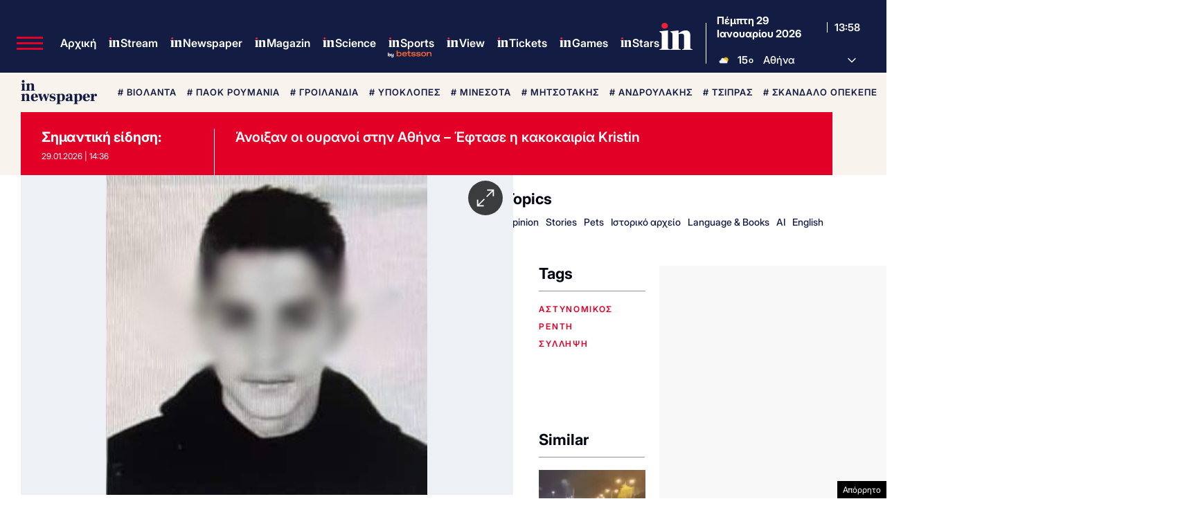

--- FILE ---
content_type: text/html; charset=utf-8
request_url: https://www.google.com/recaptcha/api2/aframe
body_size: 184
content:
<!DOCTYPE HTML><html><head><meta http-equiv="content-type" content="text/html; charset=UTF-8"></head><body><script nonce="F5jgzkuAGpeDWGy_A_oiSA">/** Anti-fraud and anti-abuse applications only. See google.com/recaptcha */ try{var clients={'sodar':'https://pagead2.googlesyndication.com/pagead/sodar?'};window.addEventListener("message",function(a){try{if(a.source===window.parent){var b=JSON.parse(a.data);var c=clients[b['id']];if(c){var d=document.createElement('img');d.src=c+b['params']+'&rc='+(localStorage.getItem("rc::a")?sessionStorage.getItem("rc::b"):"");window.document.body.appendChild(d);sessionStorage.setItem("rc::e",parseInt(sessionStorage.getItem("rc::e")||0)+1);localStorage.setItem("rc::h",'1769695084825');}}}catch(b){}});window.parent.postMessage("_grecaptcha_ready", "*");}catch(b){}</script></body></html>

--- FILE ---
content_type: application/javascript; charset=utf-8
request_url: https://fundingchoicesmessages.google.com/f/AGSKWxWjlUaLOqAJVTco0bVeFKsCizfMW-uWJGXCafJTRxU9TXyZWQuA-LTn39AUyrZ_3oyP47UnIC5LtLl-AASyV-inZR2KeiZWF8GIwvys75rKr70USnqNjHaS7T_UZM57UdNUQCRQzZ3gJfAfmJwTiAlShfkpniD_vDImxXdt4ZET_V_khCa7WCFzrMsZ/_/ad-offer1.-728x90_/ad-sprite./adrobot._760x90_
body_size: -1284
content:
window['0822c2ea-fb37-49e9-aac3-23660e0f6c66'] = true;